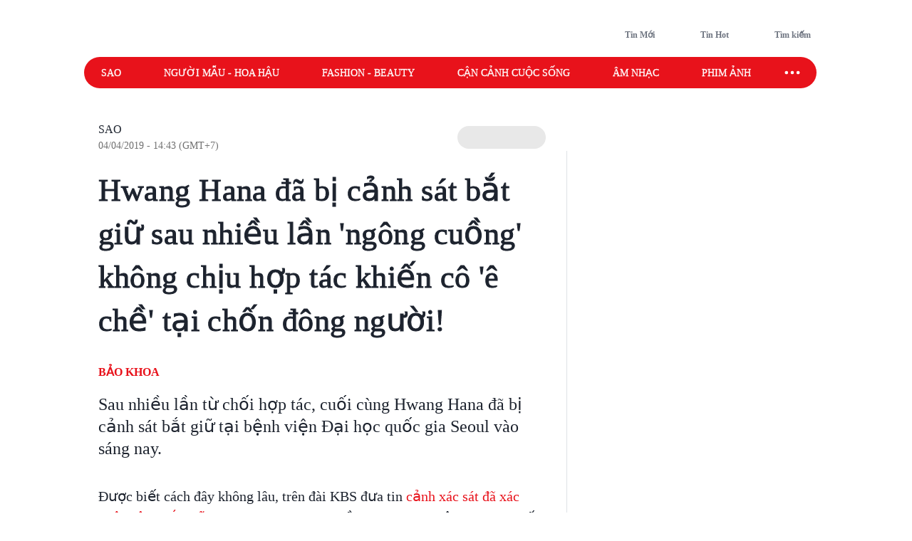

--- FILE ---
content_type: text/html; charset=utf-8
request_url: https://www.saostar.vn/giai-tri/hwang-hana-da-bi-canh-sat-bat-giu-sau-nhieu-lan-ngong-cuong-khong-chiu-hop-tac-khien-co-e-che-tai-chon-dong-nguoi-4902477.html
body_size: 20658
content:
<!DOCTYPE html><html lang="vi"> <head><meta charset="UTF-8"><meta name="viewport" content="width=device-width, initial-scale=1.0"><title>Hwang Hana đã bị cảnh sát bắt giữ sau nhiều lần &#39;ngông cuồng&#39; không chịu hợp tác khiến cô &#39;ê chề&#39; tại chốn đông người! - Saostar.vn</title><link rel="preload" href="https://statics-pc.saostar.vn/fonts/Questrial-Regular.woff2?v=3.4" as="font" type="font/woff2" crossorigin="anonymous"><style>@font-face { font-family: 'Questrial'; src: url("https://statics-pc.saostar.vn/fonts/Questrial-Regular.woff2?v=3.4") format('woff2'), url("https://statics-pc.saostar.vn/fonts/Questrial-Regular.woff?v=3.4") format('woff'); font-weight: normal; font-style: normal; font-display: swap; } body { font-family: 'Questrial' }</style><meta name="page" property="page" content="Article-Normal"><meta name="description" content="Sau nhiều lần từ chối hợp tác, cuối cùng Hwang Hana đã bị cảnh sát bắt giữ tại bệnh viện Đại học quốc gia Seoul vào sáng nay."><link rel="apple-touch-icon" sizes="57x57" href="https://statics-pc.saostar.vn/static/favicon/apple-icon-57x57.png"><link rel="apple-touch-icon" sizes="60x60" href="https://statics-pc.saostar.vn/static/favicon/apple-icon-60x60.png"><link rel="apple-touch-icon" sizes="72x72" href="https://statics-pc.saostar.vn/static/favicon/apple-icon-72x72.png"><link rel="apple-touch-icon" sizes="76x76" href="https://statics-pc.saostar.vn/static/favicon/apple-icon-76x76.png"><link rel="apple-touch-icon" sizes="114x114" href="https://statics-pc.saostar.vn/static/favicon/apple-icon-114x114.png"><link rel="apple-touch-icon" sizes="120x120" href="https://statics-pc.saostar.vn/static/favicon/apple-icon-120x120.png"><link rel="apple-touch-icon" sizes="144x144" href="https://statics-pc.saostar.vn/static/favicon/apple-icon-144x144.png"><link rel="apple-touch-icon" sizes="152x152" href="https://statics-pc.saostar.vn/static/favicon/apple-icon-152x152.png"><link rel="apple-touch-icon" sizes="180x180" href="https://statics-pc.saostar.vn/static/favicon/apple-icon-180x180.png"><link rel="shortcut icon" type="image/png" sizes="32x32" href="https://statics-pc.saostar.vn/static/favicon/favicon-32x32.png"><link rel="shortcut icon" type="image/png" sizes="16x16" href="https://statics-pc.saostar.vn/static/favicon/favicon-16x16.png"><link rel="shortcut icon" type="image/png" sizes="192x192" href="https://statics-pc.saostar.vn/static/favicon/android-icon-192x192.png"><link rel="manifest" href="/manifest.json"><link rel="preconnect" href="https://statics-pc.saostar.vn"><link rel="preconnect" href="https://ss-images.saostar.vn"><link rel="preconnect" href="https://gtm.saostar.vn"><link rel="preconnect" href="https://libs.saostar.vn"><link rel="preconnect" href="http://tracking.saostar.vn"><link rel="preconnect" href="https://www.googletagmanager.com"><link rel="preconnect" href="https://www.google-analytics.com"><link rel="preconnect" href="https://media1.admicro.vn"><link rel="preconnect" href="https://static.amcdn.vn"><link rel="preconnect" href="https://lg1.logging.admicro.vn"><link rel="dns-prefetch" href="https://statics-pc.saostar.vn"><link rel="dns-prefetch" href="https://ss-images.saostar.vn"><link rel="dns-prefetch" href="https://gtm.saostar.vn"><link rel="dns-prefetch" href="https://libs.saostar.vn"><link rel="dns-prefetch" href="http://tracking.saostar.vn"><link rel="dns-prefetch" href="https://www.googletagmanager.com"><link rel="dns-prefetch" href="https://www.google-analytics.com"><link rel="dns-prefetch" href="https://media1.admicro.vn"><link rel="dns-prefetch" href="https://static.amcdn.vn"><link rel="dns-prefetch" href="https://lg1.logging.admicro.vn"><meta name="thumbnail" content="https://ss-images.saostar.vn/w1200/2019/04/04/4902477/25.jpg"><meta name="generator" content="SAOStar.vn"><meta name="copyright" content="Tạp chí điện tử Saostar"><meta name="author" content="SAOStar.vn"><meta name="robots" content="index, follow, noarchive, max-image-preview:large"><meta name="googlebot" content="noarchive"><meta property="fb:app_id" content="242610421125228"><meta property="fb:pages" content="1281407545241725"><meta property="og:site_name" content="Tạp chí điện tử Saostar.vn"><meta property="og:url" content="https://www.saostar.vn/giai-tri/hwang-hana-da-bi-canh-sat-bat-giu-sau-nhieu-lan-ngong-cuong-khong-chiu-hop-tac-khien-co-e-che-tai-chon-dong-nguoi-4902477.html"><meta property="og:type" content="article"><meta property="og:locale" content="vi_VN"><meta property="og:title" content="Hwang Hana đã bị cảnh sát bắt giữ sau nhiều lần 'ngông cuồng' không chịu hợp tác khiến cô 'ê chề' tại chốn đông người! - Saostar.vn"><meta property="og:description" content="Sau nhiều lần từ chối hợp tác, cuối cùng Hwang Hana đã bị cảnh sát bắt giữ tại bệnh viện Đại học quốc gia Seoul vào sáng nay."><meta property="og:image" content="https://ss-images.saostar.vn/w1200/2019/04/04/4902477/25.jpg"><meta property="og:image:alt" content="Hwang Hana, bê bối tình dục ở club của Seungri, Sao Quốc Tế, "><meta property="og:image:secure_url" content="https://ss-images.saostar.vn/w1200/2019/04/04/4902477/25.jpg"><meta property="og:image:width" content="1200"><meta property="og:image:height" content="630"><meta property="section_slug" content="giai-tri"><meta name="msapplication-TileColor" content="#ffffff"><meta name="msapplication-TileImage" content="https://statics-pc.saostar.vn/static/favicon/ms-icon-144x144.png"><meta name="theme-color" content="#ffffff"><link rel="alternate" type="application/rss+xml" href="https://www.saostar.vn/rss-feed/tin-moi.rss"><meta property="article:publisher" content="https://www.facebook.com/saostar.vn/">
            <meta property="article:author" content="https://www.facebook.com/saostar.vn/">
			<meta property="article:section" content="Sao">

			<meta property="article:published_time" content="2019-04-04T14:43:21.000+07:00">
            <meta property="article:modified_time" content="2019-04-04T14:43:28.000+07:00">
            <meta property="og:updated_time" content="2019-04-04T14:43:28.000+07:00">
            <meta name="keywords" content="Hwang Hana, bê bối tình dục ở club của Seungri, Sao Quốc Tế, ">
            <meta name="news_keywords" content="Hwang Hana, bê bối tình dục ở club của Seungri, Sao Quốc Tế, ">
            
            <meta name="postid" property="postid" content="4902477">
			<meta name="G4id" property="G4id" content="G-H6DQY0T8L8">
            <meta name="Category" property="Category" content="giai-tri">
            <meta name="PostType" property="PostType" content="normal">
			<meta name="keywords" content="Hwang Hana, bê bối tình dục ở club của Seungri, Sao Quốc Tế, ">
			<meta name="news_keywords" content="Hwang Hana, bê bối tình dục ở club của Seungri, Sao Quốc Tế, ">
			<meta name="VideoFlag" property="VideoFlag" content="false"><meta name="tenchamnhuan" property="tenchamnhuan" content="Nguyễn Bảo Khoa (CTV)"><meta property="article:tag" content="Sao Quốc Tế"><meta property="article:tag" content="Hwang Hana"><meta property="article:tag" content="bê bối tình dục ở club của Seungri"><meta name="category" property="category" content="giai-tri"><script type="application/ld+json">[{"@context":"http://schema.org","@type":"NewsArticle","url":"https://www.saostar.vn/giai-tri/hwang-hana-da-bi-canh-sat-bat-giu-sau-nhieu-lan-ngong-cuong-khong-chiu-hop-tac-khien-co-e-che-tai-chon-dong-nguoi-4902477.html","publisher":{"@type":"Organization","name":"Saostar.vn","logo":{"@type":"ImageObject","url":"https://www.saostar.vn/static/images/logo-saostar.png","height":61,"width":250}},"headline":"Hwang Hana đã bị cảnh sát bắt giữ sau nhiều lần &apos;ngông cuồng&apos; không chịu hợp tác khiến cô &apos;ê chề&apos; tại chốn đông người! - Saostar.vn","description":"Sau nhiều lần từ chối hợp tác, cuối cùng Hwang Hana đã bị cảnh sát bắt giữ tại bệnh viện Đại học quốc gia Seoul vào sáng nay.","mainEntityOfPage":{"@type":"WebPage","@id":"https://www.saostar.vn/giai-tri/hwang-hana-da-bi-canh-sat-bat-giu-sau-nhieu-lan-ngong-cuong-khong-chiu-hop-tac-khien-co-e-che-tai-chon-dong-nguoi-4902477.html"},"image":{"@type":"ImageObject","url":"https://ss-images.saostar.vn/w1200/2019/04/04/4902477/25.jpg","width":1200,"height":750},"datePublished":"2019-04-04T14:43:21.000+07:00","dateModified":"2019-04-04T14:43:28.000+07:00","author":{"@type":"Person","name":"Bảo Khoa","url":"https://www.saostar.vn"},"keywords":"Sao Quốc Tế,Hwang Hana,bê bối tình dục ở club của Seungri"},{"@context":"https://schema.org/","@type":"BreadcrumbList","itemListElement":[{"@type":"ListItem","position":1,"name":"Tạp chí điện tử Saostar.vn","item":"https://www.saostar.vn/"},{"@type":"ListItem","position":2,"name":"Sao","item":"https://www.saostar.vn/giai-tri/"}]}]</script><meta itemprop="url" content="https://www.saostar.vn/giai-tri/hwang-hana-da-bi-canh-sat-bat-giu-sau-nhieu-lan-ngong-cuong-khong-chiu-hop-tac-khien-co-e-che-tai-chon-dong-nguoi-4902477.html"><link rel="canonical" href="https://www.saostar.vn/giai-tri/hwang-hana-da-bi-canh-sat-bat-giu-sau-nhieu-lan-ngong-cuong-khong-chiu-hop-tac-khien-co-e-che-tai-chon-dong-nguoi-4902477.html"> <script>(function(){const id = "https://statics-pc.saostar.vn/_astro/article.BEhQ2bfm.css";

      var styleCSS= document.createElement("link");
      styleCSS.rel = "stylesheet"; 
      styleCSS.href = id;
      if(document.head.childNodes) {
        document.head.insertBefore(styleCSS, document.head.childNodes[document.head.childNodes.length - 1].nextSibling)
      } else {
        document.head.insertBefore(styleCSS, null);
      }      
    })();</script> <noscript><link rel="stylesheet" href="https://statics-pc.saostar.vn/_astro/article.BEhQ2bfm.css"></noscript> <script>(function(){const id = "https://statics-pc.saostar.vn/_astro/article_type_normal._xVO_Y66.css";

      var styleCSS= document.createElement("link");
      styleCSS.rel = "stylesheet"; 
      styleCSS.href = id;
      if(document.head.childNodes) {
        document.head.insertBefore(styleCSS, document.head.childNodes[document.head.childNodes.length - 1].nextSibling)
      } else {
        document.head.insertBefore(styleCSS, null);
      }
    })();</script> <noscript><link rel="stylesheet" href="https://statics-pc.saostar.vn/_astro/article_type_normal._xVO_Y66.css"></noscript> <style>.pc-bill{ width: 100%; justify-content: center; align-items: center;}</style><!-- custom css start --><style>
			@font-face { font-family: 'Adjusted Arial Fallback'; src: local(Arial); size-adjust: 99%; ascent-override: 78%; descent-override: normal; line-gap-override: normal; } *, :before, :after { box-sizing: border-box; border-width: 0; border-style: solid; border-color: #e5e7eb } :before, :after { --tw-content: "" } html { line-height: 1.5; -webkit-text-size-adjust: 100%; -moz-tab-size: 4; -o-tab-size: 4; tab-size: 4; font-family: Inter, sans-serif; font-feature-settings: normal; font-variation-settings: normal; -webkit-tap-highlight-color: transparent; overflow: hidden; overflow-y: scroll; width: calc(100vw - 17px); } @media (max-width: 1200px) { html { width: 100vw; } } h1, h2 { font-size: inherit; font-weight: inherit } a { color: inherit; text-decoration: inherit } input { font-family: inherit; font-feature-settings: inherit; font-variation-settings: inherit; font-size: 100%; font-weight: inherit; line-height: inherit; letter-spacing: inherit; color: inherit; margin: 0; padding: 0 } h1, h2, p { margin: 0 } ul { list-style: none; margin: 0; padding: 0 } input::-moz-placeholder { opacity: 1; color: #9ca3af } input::placeholder { opacity: 1; color: #9ca3af } img, svg { display: block; vertical-align: middle } img { max-width: 100%; height: auto } body { font-size: 14px; margin: 0; line-height: inherit; color: #1d232e; -webkit-font-smoothing: antialiased; } .default-page-width { width: 1180px; padding-left: 20px; padding-right: 20px } .default-page-width-1140 { width: 1140px; } .default-page-width-header { width: 1180px } .default-page-width-offset { width: 1100px; } section:not(.none-side-spacing) { margin-left: 20px; margin-right: 20px } .card a picture img { width: 100% }  @media screen and (max-device-width: 1365px) { .default-page-width-offset { width: 100%; max-width: 1140px } } @media screen and (max-device-width: 1200px) { .default-page-width { width: calc(100% - 40px) } } picture img { transition: opacity .5s linear .2s; opacity: 1 } .absolute { position: absolute } .relative { position: relative } .sticky { position: sticky } .bottom-2 { bottom: 8px } .left-2 { left: 8px } .top-0 { top: 0 } .top-4 { top: 16px } .-z-10 { z-index: -10 } .z-10 { z-index: 10 } .z-20 { z-index: 20 } .z-50 { z-index: 50 } .mx-5 { margin-left: 20px; margin-right: 20px } .mx-6 { margin-left: 24px; margin-right: 24px } .mx-auto { margin-left: auto !important; margin-right: auto !important; } .my-4 { margin-top: 16px; margin-bottom: 16px } .my-5 { margin-top: 20px; margin-bottom: 20px } .my-8 { margin-top: 32px; margin-bottom: 32px; } .mb-1 { margin-bottom: 4px } .mb-10 { margin-bottom: 2.5rem } .mb-3 { margin-bottom: 12px } .mb-4 { margin-bottom: 16px } .mb-6 { margin-bottom: 24px } .mb-8 { margin-bottom: 2rem } .mb-5 { margin-bottom: 20px; } .mr-2 { margin-right: 8px } .mr-3 { margin-right: 12px } .mt-0 { margin-top: 0 } .mt-2 { margin-top: 8px } .mt-4 { margin-top: 16px } .mt-5 { margin-top: 20px } .mt-6 { margin-top: 24px } .flex { display: flex } .flex-row-reverse { display: flex; flex-direction: row-reverse } .hidden { display: none } .h-full { height: 100% } .w-full { width: 100% } .flex-1 { flex: 1 1 0% } .flex-wrap { flex-wrap: wrap } .flex-nowrap { flex-wrap: nowrap } .items-start { align-items: flex-start } .items-end { align-items: flex-end } .items-center { align-items: center } .justify-end { justify-content: flex-end } .justify-center { justify-content: center } .justify-between { justify-content: space-between } .self-end { align-self: flex-end } .overflow-hidden { overflow: hidden } .overflow-x-scroll { overflow-x: scroll } .whitespace-nowrap { white-space: nowrap } .rounded { border-radius: 4px } .rounded-2xl { border-radius: 1rem } .rounded-full { border-radius: 9999px } .rounded-lg { border-radius: .5rem } .rounded-md { border-radius: .375rem } .text-mainDark { color: #1D232E } .text-white { color: #FFF } .font-bold { font-weight: 700 } .font-semibold { font-weight: 600 } .font-extrabold { font-weight: 800; } .mr-1 { margin-right: 4px } .flex-center { display: flex; justify-content: center; align-items: center } .px-4 { padding-left: 16px; padding-right: 16px } .py-2 { padding-top: 8px; padding-bottom: 8px } .uppercase { text-transform: uppercase } .dialog_search { width: 100%; height: 100vh; position: fixed; top: 0px; right: 0px; bottom: 0px; left: 0px; background: white; z-index: -1; opacity: 0; visibility: hidden; display: none } .px-2 { padding-left: 8px; padding-right: 8px } .border-mainRed { border-color: #ED1C24 } .flex-column { display: flex; flex-direction: column } .flex-roww { display: flex; flex-direction: row } .background-center { background-repeat: no-repeat; background-size: cover; background-position: center; } .py-5 { padding-top: 20px; padding-bottom: 20px } .border-b-4 { border-bottom-width: 4px } .border-b { border-bottom-width: 1px } .text-lg { font-size: 18px; line-height: 1.5 } .left-section-side { width: calc(100% - 330px); margin-right: 30px; } .side-ad-300 { width: 300px; } .w--300 { width: 300px } .min-h--600 { min-height: 600px } .h--600 { height: 600px; } .text-xl { font-size: 24px; line-height: 1.3 } .text-md-base { font-size: 18px; line-height: 1.35; } .text-s28 { font-size: 28px } .h--40 { height: 40px; } .text-md { font-size: 18px; line-height: 1.6 } .text-xls { font-size: 32px; line-height: 1.35; } .hover\:border-mainRed:hover { border-color: rgb(237 28 36) } .hover\:bg-mainRed:hover { background-color: rgb(237 28 36) } .pb-2 { padding-bottom: 8px; } .text-regular { font-size: 15px; line-height: 1.375 } .inline-block {display: inline-block;} .text-base { font-size: 14px; line-height: 1.4 } .w-1\/2 { width: 50% } .ml-9 {margin-left: 36px} .pc-bill {width: 100%; justify-content: center; align-items: center;} .pt-9 {padding-top: 36px} .pb-9 {padding-bottom: 36px} .pl-1 {padding-left: 4px;} .pr-2 {padding-right: 8px} .text-neutral400 { color: #6F7581; } .text-xs { font-size: 12px; line-height: 1.7; } .py--30 {padding-top: 30px; padding-bottom: 30px} .pt-8 {padding-top: 32px} .flex-shrink-0 {flex-shrink: 0;} .text-s20 { font-size: 20px;} .font-questrialFallback {font-family: 'Questrial', 'Adjusted Arial Fallback';} .mb-3 {margin-bottom: 12px} .my-10 {margin-top: 40px; margin-bottom: 40px} .ml-5 {margin-left: 20px} .visible-hidden {visibility: hidden; width: 0; height: 0;} @media screen and (max-width: 1200px) { .default-page-width { width: calc(100% - 40px); } .default-page-width-header { width: 100%; } } @media screen and (max-width: 1023px) { .tablet-hidden { display: none; } } .w--200 {width: 200px !important;} .h-6 {height: 24px !important} .thumb300 {width: 300px} .py-10 {padding-top: 40px; padding-bottom: 40px} @media only screen and (min-width: 1200px) and (max-width: 1366px) { .default-page-width { width: 1028px !important; padding-left: 0!important; padding-right: 0!important; } .default-page-width-header { width: 1068px !important; } }
		</style><!-- custom css end --><!-- header css start --><style>
				.text-white { color: #FFF } .px-5 { padding-left: 20px; padding-right: 20px } .-z-10 { z-index: -10 } .button-special { background: linear-gradient(84.86deg, #ff5454 -6.36%, #fed938 85.68%) } .button-special:hover { background: linear-gradient(84.86deg, #ff7d1f -6.36%, #e30912 85.68%) } .h-\[80px\] { height: 80px } .py-\[15px\] { padding-top: 15px; padding-bottom: 15px } .sticky-nav { position: sticky; z-index: 100; margin: 0 auto; height: 44px;} .sticky-nav .main-nav { display: flex; justify-content: space-between; align-items: center; padding-left: 24px; background: #E8121B; border-radius: 999px; position: relative; z-index: 100; } .sticky-nav .navItem-bars { color: #FFF; cursor: pointer; padding-right: 20px; } .bg-slate-100 { background-color: rgb(241 245 249) } .card-heading-type1 { cursor: pointer; font-size: 14px; line-height: 1.4; font-weight: 600 } .py-1 { padding-top: 4px; padding-bottom: 4px } .px-\[15px\] { padding-left: 15px; padding-right: 15px } .sticky-nav #icon-sao-nav { visibility: hidden; width: 0px; height: 38px; transition: width 0.1s linear; } .sticky-nav #icon-sao-nav img { width: 0px; height: 38px; } .sticky-nav.sticky-active #icon-sao-nav { visibility: visible; width: 113px; transition: width 0.1s linear; flex-shrink: 0; } .sticky-nav.sticky-active #icon-sao-nav img { width: 113px; height: 38px; transition: width 0.1s linear; } .h--44 { height: 44px; } .sticky-nav .nav-list { display: flex; align-items: center; width: 100%;  color: #FFF; font-size: 14px; line-height: 1.4; text-transform: uppercase; height: 44px; margin-right: 12px; } .sticky-nav #closeSubNav { display: none; } .mx-3 { margin-left: 12px; margin-right: 12px } .sticky-nav .nav-list a { position: relative; line-height: 1.4; -webkit-text-stroke: 0.3px; margin-right: 60px; white-space: nowrap; font-family: 'Questrial', 'Adjusted Arial Fallback'; font-size: 14px } .sticky-nav .nav-list a::after { content: ""; position: absolute; width: 100%; height: 2px; background: #FFF; display: none; } .sticky-nav .nav-list a:hover::after { display: block; } .sticky-nav.sticky-active .nav-list a.active { color: #ED1C24 !important } .sticky-nav #toggleNavSubInp { display: none; } .sticky-nav #closeSubNav { display: none; } .sticky-nav #subNav { display: none; } .md-overflow-x-scroll {overflow-x: scroll;} .hide-scrollbar {scrollbar-width: none;} .hide-scrollbar::-webkit-scrollbar { display: none; } .tags-header { flex: 1; margin-right: auto; align-self: flex-end; margin-left: 50px; display:flex; } .tags-header > img { align-self: center; margin-bottom: 8px; } .breadcrumb-header { font-size: 10px; line-height: 1.7; margin-right: 4px; padding: 0 8px; border: 1px solid #D4D7DE; border-radius: 999px; text-transform: uppercase; display: inline-flex; margin-bottom: 6px; } .breadcrumb-tag { display: flex; } .breadcrumb-header::before, .breadcrumb-tag:before { content:"#"; display: block; color: var(--mainRed); margin-right: 4px; } .breadcrumb-header:hover:before, .breadcrumb-tag:hover:before { color: #FFF!important; } .mt-50 { margin-top: 50px; } .breadcrumb { flex-wrap:unset; overflow:hidden; } .breadcrumb .breadcumd { -ms-overflow-style: none; scrollbar-width: none; overflow-x: scroll; margin-left: 20px; } .breadcrumb:-webkit-scrollbar { display: none; } .breadcrumb  > a, .breadcrumb .breadcrumb-tag { flex-shrink: 0; } .trending-icon { width: 16px; height: 10px; } .header-trending{ display: flex; } .header-trending img { width: 16px; height: 10px; margin-top: 4px; } .header-right img {height: 24px; width: 24px}
			</style><style>
				.pc-bill{display:none;} #page-skin-top-holder{} #page-skin-top { width: 100%; position: absolute; height: 100%; z-index: -10;overflow:hidden; background-size: auto; background-repeat: no-repeat; background-position: top center; } .page-skin-side { position: sticky; top: 0; height: 600px; width: 300px; margin-top: -124px; z-index: 100; overflow: hidden; } .page-skin-side > div { width: 100%; height: 100%; background-size: auto; background-repeat: no-repeat; } #page-skin-left { right: 0; background-position:top right; } #page-skin-right { left: 0; background-position:top left; } main {flex-shrink: 0} main.mx-auto {margin-left:0!important; margin-right:0!important;} .page-skin-side:nth-child(2) {order:2} .bgOptionOne {background-color: #3a2a62!important;} .bgOptionTwo {background-color: #160129!important;} .bgOptionOne.sticky-nav.sticky-active {background-color: #3a2a62!important;} .bgOptionTwo.sticky-nav.sticky-active{background-color: #160129!important;} @media screen and (max-width: 1365px) {.page-skin-side img {visibility: hidden;}}
			</style><!-- header css end --><!-- post css start --><!-- post css end --><style>
				.article { font-size: 10px; } .article .art-title { font-size: 44px; line-height: 1.4; color: #1D232E; letter-spacing: 0.01em; -webkit-text-stroke: 1px;} .text-compename { color: #eb0008; } .article .art-sapo { line-height: 1.3; font-size: 24px; opacity: 1; font-weight: 400; color: #1D232E; margin-bottom: 36px; font-family: 'Questrial', 'Adjusted Arial Fallback'; } .article .art-content h2 { font-size: 2.6em; margin-top: 40px; padding: 0 125px; font-weight: bold; text-align: center !important; } .article .art-content h3 { font-size: 24px; margin-top: 40px; font-weight: bold; text-align: left !important;line-height: 1.3; letter-spacing: -0.01em } .article .art-content img { max-width: 100%; height: auto !important; } .article .art-content a { color: #E8121B; font-family: 'Questrial'; line-height: 1.5 } .article .art-content p { font-size: 20px; line-height: 1.5; margin-top: 20px; word-wrap: break-word; text-align: left !important; position: relative; font-family: 'Questrial', 'Adjusted Arial Fallback'; } .article .art-content p img { display: block; margin: 0 auto; margin-bottom: 20px; } .article .art-content figure { display: block; margin: 0 auto; margin-top: 25px !important; } .article .art-content figure img { border-radius: 10px; overflow: hidden; border: 1px solid #DCDCDC; } .article .art-content figure.media { width: 100% !important; } .article .art-content figure figcaption { display: -webkit-box !important; caption-side: bottom; font-size: 18px !important; color: #757575 !important; text-align: left; line-height: 1.4; padding: 10px 13px; max-width: 700px; margin: 0 auto; padding-left: 0px; padding-right: 0px; font-style: italic; letter-spacing: 0.05px } .article .art-content figure figcaption span { color: inherit !important; font-size: inherit !important; font-family: inherit !important; font-weight: inherit !important; } .article .art-content figure figcaption a { color: inherit !important; font-size: inherit !important; font-family: inherit !important; font-weight: inherit !important; } .article .art-content blockquote { position: relative; background: #FFEAEB; padding: 1px 25px 15px 15px; width: 95%; margin: 20px auto; max-width: 660px; } .article .art-content blockquote { position: relative; background: #FFEAEB; padding: 1px 25px 15px 15px; width: 95%; margin: 20px auto; max-width: 660px; } .article .art-content blockquote p { max-width: 100%; } .article .art-content .first-low::before { content: ""; display: block; position: absolute; width: 100%; height: 100%; background-image: var(--low); background-origin: content-box; background-repeat: no-repeat; background-size: contain; background-position: top; } .article .art-content .first-low.max-450::before { padding-left: calc((100% - 450px) / 2); padding-right: calc((100% - 450px) / 2); } .article .art-content picture:first-child img.loaded { position: relative; /* z-index: 1; */ } .art-content blockquote h3 { margin-top: 14px!important; font-size: 1.4em!important; } .text-s16 { font-size: 16px; line-height: 1.25;} .mb-8 {margin-bottom: 32px}
			</style><style>				
				#article-main .article-left { max-width: calc(100% - 360px); position: relative; margin-right: 60px; } .px-6 { padding-left: 24px; padding-right: 24px; } .mt-8 { margin-top: 32px; } .btnCopy { border-radius: 4px; padding: 4px 8px; cursor: pointer; background: #e8ebf1; } .bg-blue100 { background: #0866FF; } .text-xsss { font-size: 12px; line-height: 1.8; } .editor-type-normal .art-category a { font-size: 16px; line-height: 1.25; font-weight: 400; font-family: 'Questrial', 'Adjusted Arial Fallback';  } .text-foregroundRed { color: #e8121b } .editor-type-normal .art-category { display: flex; align-items: center; } .editor-type-normal .art-author { display: flex; align-items: center; justify-content: space-between;}  .art-content>div {position: relative; max-width: 100%;} .text-center {text-align: center} .editor-type-normal .art-content .max-450 img { padding-left: calc((100% - 450px) / 2); padding-right: calc((100% - 450px) / 2); margin: 0 auto; background-color: #f5f6f6; border-radius: unset !important; border: unset !important; } .editor-type-normal .art-category span {color: #92979E; font-size: 14px; line-height: 1.25; font-family: 'Questrial', 'Adjusted Arial Fallback'; margin-top: 4px;} .editor-type-normal .art-category .time-point-divide {margin: auto 8px} .editor-type-normal .art-category .time-point-divide:after { content: " "; width: 4px; height: 4px; display: block; border-radius: 999px; background-color: #92979e;} .btnGoogleNews { display: flex; align-items: center; color: #666666; background-color: #e8e8e8; border-radius: 999px; padding: 6px 16px 5px 16px; font-weight: 600; height: 32px; } .btnGoogleNews .iconGoogleNews { width: 92px; height: 15px; } .ml-2 { margin-left: 8px; }  .text-xs {font-size: 12px; line-height: 1.7;} .quizz-question img {width: 100%; height: auto;} .container-qcc { width: 100%; max-width: 1140px; } .editor-type-normal h1 { font-size: 44px; line-height: 1.4; font-family: 'Questrial', 'Adjusted Arial Fallback'; } .text-s12 { font-size: 12px } .pt-12 {padding-top: 48px} #article-main .article-left::before { content: ''; width: 1px; height: calc(100% - 90px); background-color: #dee2e6; position: absolute; right: -30px; top: 40px; z-index: 1; display: block; }
			</style><script>(function(){const id = "https://statics-pc.saostar.vn/_astro/common.-kir7iF0.css";

			var styleCSS= document.createElement("link");
			styleCSS.rel = "stylesheet"; 
			styleCSS.href = id;
			if(document.head.childNodes) {
				document.head.insertBefore(styleCSS, document.head.childNodes[document.head.childNodes.length - 1].nextSibling)
			} else {
				document.head.insertBefore(styleCSS, null);
			}
		})();</script><noscript><link rel="stylesheet" href="https://statics-pc.saostar.vn/_astro/custom.B2BZMKks.css"></noscript><script>(function(){const id = "https://statics-pc.saostar.vn/_astro/ssplayer.ClWC-BEa.css";

			var styleCSS= document.createElement("link");
			styleCSS.rel = "stylesheet"; 
			styleCSS.href = id;
			if(document.head.childNodes) {
				document.head.insertBefore(styleCSS, document.head.childNodes[document.head.childNodes.length - 1].nextSibling)
			} else {
				document.head.insertBefore(styleCSS, null);
			}
		})();</script><noscript><link rel="stylesheet" href="https://statics-pc.saostar.vn/_astro/ssplayer.ClWC-BEa.css"></noscript><script>(function(){const id = "https://statics-pc.saostar.vn/_astro/custom.B2BZMKks.css";

				var styleCSS= document.createElement("link"); 
				styleCSS.rel = "stylesheet";
				styleCSS.href = id;
				if(document.head.childNodes) {
					document.head.insertBefore(styleCSS, document.head.childNodes[document.head.childNodes.length - 1].nextSibling)
				} else {
					document.head.insertBefore(styleCSS, null);
				}
			})();</script>
			<noscript><link rel="stylesheet" href="https://statics-pc.saostar.vn/_astro/custom.B2BZMKks.css"></noscript><script>(function(w,d,s,l,i){
  w[l]=w[l]||[];
  w[l].push({'gtm.start': new Date().getTime(),event:'gtm.js'});
  var f=d.getElementsByTagName(s)[0],
      j=d.createElement(s),
      dl=l!='dataLayer'?'&l='+l:'';
  j.async=true; // Đảm bảo async được bật
  j.src='https://gtm.saostar.vn/gtm.js?id='+i+dl;
  f.parentNode.insertBefore(j,f);
})(window,document,'script','dataLayer','GTM-P9BVGSL');</script></head> <body> <noscript><iframe src="https://www.googletagmanager.com/ns.html?id=GTM-P9BVGSL" height="0" width="0" style="display:none;visibility:hidden"></iframe></noscript>     <div id="pc-bill" class="pc-bill"></div><div id="page-skin-top-holder" class="base-skin"><div id="page-skin-top"></div></div><header class="flex justify-between py-[15px] default-page-width-header px-5 h-[80px] mx-auto default-header bg-white headerTop-mb"> <div class="saostarLogoHeader"> <a href="https://www.saostar.vn/" data-on="click" data-event-category="Header - Logo" data-event-action="click"><img src="[data-uri]" data-src="https://statics-pc.saostar.vn/static/icons/logoSaostarTapchi.svg?v=2.52" width="136" height="47" alt="Tạp chí điện tử Saostar" loading="eager" class="lazy" decoding="async"></a> </div> <div class="tags-header"> <div id="data-trending-tags" data-complete="emty"></div> </div> <div class="flex items-end text-neutral400 text-xs font-semibold font-questrialFallback header-right"> <a href="https://www.saostar.vn/tin-moi/" class="flex-center pl-1 pr-2 py-1 hoverRed mb-hidden" prefetch="false"><img src="[data-uri]" data-src="https://statics-pc.saostar.vn/static/icons/iconClock.svg?v=2.52" width="24" height="24" alt="Đến tin mới" loading="lazy" class="lazy mr-1" decoding="async"><span>Tin Mới</span></a> <a href="https://www.saostar.vn/tin-hot/" class="flex-center pl-1 pr-2 py-1 mx-6 font-questrialFallback hoverRed mb-hidden" prefetch="false"><img src="[data-uri]" data-src="https://statics-pc.saostar.vn/static/icons/iconHot.svg?v=2.52" width="24" height="24" alt="Đến tin hot" loading="lazy" class="lazy mr-1" decoding="async"><span>Tin Hot</span></a> <div class="flex-center pl-1 pr-2 py-1 cursor-pointer font-questrialFallback hoverRed " id="btn_opendialog"><img src="[data-uri]" data-src="https://statics-pc.saostar.vn/static/icons/iconSearch.svg?v=2.52" width="24" height="24" alt="Nhập từ khoá tìm kiếm" loading="lazy" class="lazy mr-1" decoding="async"><span>Tìm kiếm</span></div> </div> </header>  <nav class="sticky-nav" id="sticky-navbar"> <div class="default-page-width-header mx-auto px-5 bg-white menu-mb" style="height:53px;"> <div class="main-nav w-full mx-auto"> <a href="https://www.saostar.vn/" class="menu-logo" id="icon-sao-nav"> <img src="[data-uri]" data-src="https://statics-pc.saostar.vn/static/icons/logoSaostarTapchi.svg?v=2.52" width="113" height="38" alt="Tạp chí điện tử Saostar" class="lazy" loading="eager" decoding="async"> </a> <div class="hide-scrollbar md-overflow-x-scroll nav-list"> <a href="https://www.saostar.vn/giai-tri/">Sao</a><a href="https://www.saostar.vn/nguoi-mau-hoa-hau/">Người mẫu - Hoa hậu</a><a href="https://www.saostar.vn/thoi-trang/">Fashion - Beauty</a><a href="https://www.saostar.vn/sac-mau-cuoc-song/">Cận cảnh cuộc sống</a><a href="https://www.saostar.vn/am-nhac/">Âm nhạc</a><a href="https://www.saostar.vn/dien-anh/">Phim ảnh</a><a href="https://www.saostar.vn/sao-sport/">Sao sport</a> </div> <span class="navItem-bars"> <label for="toggleNavSubInp" id="openSubNav"> <div class="flex-center"><div class="icon-ellips" style="height: 28px; width: 28px" loading="lazy"><svg xmlns="http://www.w3.org/2000/svg" width="28" height="28" fill="none" stroke="#fff" stroke-linecap="round" stroke-linejoin="round" stroke-width="2" viewBox="0 0 24 24"><path stroke="none" d="M0 0h24v24H0z"/><path d="M4 12a1 1 0 1 0 2 0 1 1 0 1 0-2 0m7 0a1 1 0 1 0 2 0 1 1 0 1 0-2 0m7 0a1 1 0 1 0 2 0 1 1 0 1 0-2 0"/></svg></div></div> </label> <label for="toggleNavSubInp" id="closeSubNav"> <div class="flex-center"><div class="icon-x" style="height: 28px; width: 28px" loading="lazy"><svg xmlns="http://www.w3.org/2000/svg" class="prefix__hidden" width="28" height="28" viewBox="0 0 24 24" stroke-width="2" stroke="#fff" fill="none" stroke-linecap="round" stroke-linejoin="round"><path d="M0 0h24v24H0z" stroke="none"/><path d="M18 6L6 18M6 6l12 12"/></svg></div></div> </label> </span> </div> </div> <input type="checkbox" id="toggleNavSubInp"> <div class="z-20 default-page-width-1140 mx-auto absolute-x-center px-7" id="subNav" data-complete="empty"> <div class="flex flex-wrap" id="sub-nav-extends"> <div class="flex flex-wrap" id="subNavList"> <a href="https://www.saostar.vn/giai-tri/"><span>Sao</span></a><a href="https://www.saostar.vn/nguoi-mau-hoa-hau/"><span>Người mẫu - Hoa hậu</span></a><a href="https://www.saostar.vn/thoi-trang/"><span>Fashion - Beauty</span></a><a href="https://www.saostar.vn/sac-mau-cuoc-song/"><span>Cận cảnh cuộc sống</span></a><a href="https://www.saostar.vn/vong-quanh-the-gioi/"><span>Vòng quanh Thế giới</span></a><a href="https://www.saostar.vn/am-nhac/"><span>Âm Nhạc</span></a><a href="https://www.saostar.vn/dien-anh/"><span>Phim Ảnh</span></a><a href="https://www.saostar.vn/sao-sport/"><span>Sao sport</span></a><a href="https://www.saostar.vn/song-khoe/"><span>Sức khỏe</span></a><a href="https://www.saostar.vn/sao-hoc-duong/"><span>Học đường</span></a><a href="https://www.saostar.vn/guong-mat-thuong-hieu/"><span>Gương mặt thương hiệu</span></a><a href="https://www.saostar.vn/kinh-doanh/"><span>BĐS - Tài chính</span></a><a href="https://www.saostar.vn/cong-nghe/"><span>Công Nghệ</span></a><a href="https://www.saostar.vn/du-lich-kham-pha/"><span>Du lịch - Khám phá</span></a><a href="https://www.saostar.vn/an-choi-kham-pha/"><span>Ăn - chơi</span></a><a href="https://www.saostar.vn/tag/special/"><span>Special</span></a><a href="https://www.saostar.vn/hoi-nguoi-mau-viet-nam/"><span>Hội Người Mẫu Việt Nam</span></a> </div> <div class="border-b-2 mb-6 w-full"></div> <a href="https://www.saostar.vn/baogia/saostar-baogia2023.pdf" class="flex-center nav-sticky__item_box" data-on="click" data-event-category="Menu" data-event-action="BẢNG GIÁ QUẢNG CÁO" target="_blank" rel="noreferrer"><img src="[data-uri]" data-src="https://statics-pc.saostar.vn/static/icons/iconNavAD.svg?v=2.52" width="24" height="24" alt="BẢNG GIÁ QUẢNG CÁO" loading="lazy" class="lazy mr-2" decoding="async"><span clasS="nav-sticky__item_title">Liên hệ Quảng cáo</span></a> <a href="https://www.saostar.vn/baogia/saostar-baogia2023.pdf" class="flex-center nav-sticky__item_box" data-on="click" data-event-category="Menu" data-event-action="HỢP TÁC NỘI DUNG" download="" target="_blank" rel="noreferrer"><img src="[data-uri]" data-src="https://statics-pc.saostar.vn/static/icons/IconHopTac.svg?v=2.52" width="24" height="24" alt="Hợp tác nội dung" loading="lazy" class="lazy mr-2" decoding="async"><span clasS="nav-sticky__item_title">Hợp tác nội dung</span></a> <a href="https://www.saostar.vn/cai-chinh/" class="flex items-center gap-2 nav-sticky__item_box hover:text-menuRed" data-on="click" prefetch="false"> <span class="nav-sticky__item_title">Thông tin cải chính</span></a> <div class="flex items-center min-w-25 nav-sticky__item_contact"> <span class="nav-sticky__item_title">Kết nối với chúng tôi: </span> <a href="https://www.facebook.com/saostar.vn/" class="flex items-end hover:text-menuRed" data-event-category="Menu" data-event-action="Facebook" target="_blank" rel="noreferrer" prefetch="false" data-on="click"> <img src="[data-uri]" data-src="https://statics-pc.saostar.vn/static/icons/fbCircle.svg?v=2.52" width="24" height="24" alt="Facebook" class="lazy mx-2" decoding="async"> </a> <a href="https://www.youtube.com/channel/UCjAXQLPHm6XBNtxknzv_4OQ" class="flex items-start hover:text-menuRed" data-event-category="Menu" data-event-action="Youtube" target="_blank" rel="noreferrer" prefetch="false" data-on="click"> <img src="[data-uri]" data-src="https://statics-pc.saostar.vn/static/icons/ytCircle.svg?v=2.52" width="24" height="24" alt="Youtube" class="lazy mr-2" decoding="async"> </a> <a href="https://www.tiktok.com/@saostarofficial" class="flex items-start hover:text-menuRed" data-event-category="Menu" data-event-action="Tiktok" target="_blank" rel="noreferrer" prefetch="false" data-on="click"> <img src="[data-uri]" data-src="https://statics-pc.saostar.vn/static/icons/tiktokCircle.svg?v=2.52" width="24" height="24" alt="Tiktok" class="lazy mr-2" decoding="async"> </a> <a href="https://www.instagram.com/saostar.official/" class="flex items-start hover:text-menuRed" data-event-category="Menu" data-event-action="Instagram" target="_blank" rel="noreferrer" prefetch="false" data-on="click"> <img src="[data-uri]" data-src="https://statics-pc.saostar.vn/static/icons/instaCircle.svg?v=2.52" width="24" height="24" alt="Instagram" class="lazy" decoding="async"> </a> </div> </div> </div> </nav> <div id="search_dialog" class="dialog_search"> <!-- <Icon svgRaw={iconXModal} width={48} height={48} wraperClass="btnCloseModal" onClick={`window.${id}.close("close")`}/> --> <img src="[data-uri]" data-src="https://statics-pc.saostar.vn/static/icons/close-btn.svg?v=2.52" width="48" height="48" alt="Đóng Tìm Kiếm" loading="lazy" class="lazy btnCloseModal" data-on="click" data-event-category="Header - Logo" data-event-action="click hover" id="btn_clostModal" onmouseover="window.search_dialog.querySelector('.btnCloseModal').setAttribute('src', '/static/icons/close-btn-hover.svg')" onmouseleave="window.search_dialog.querySelector('.btnCloseModal').setAttribute('src', '/static/icons/close-btn.svg')" decoding="async"> <div class="wraper-modal"> <!-- <Icon svgRaw={iconLogoSaoStar} width={175} height={42} wraperClass="logo-sao-search"/> --> <img src="[data-uri]" data-src="https://statics-pc.saostar.vn/static/icons/logoSaostarTapchi.svg?v=2.52" width="175" height="42" alt="Logo Tìm Kiếm" loading="lazy" class="lazy logo-sao-search" decoding="async"> <input type="text" placeholder="Nhập nội dung cần tìm" id="search-input" class="border-b"> <div class="flex justify-between w-full mt-5 dialog-listTags">  <div class="flex items-center gap-2 contact-us"> <span class="whitespace-nowrap text-base">Kết nối với chúng tôi: </span> <a href="https://www.youtube.com/channel/UCjAXQLPHm6XBNtxknzv_4OQ" class="flex items-end gap-2 hover:text-menuRed" data-on="click" prefetch="false"> <img src="[data-uri]" data-src="https://statics-pc.saostar.vn/static/icons/iconFBNav.svg?v=2.52" width="24" height="24" alt="Facebook" loading="lazy" class="lazy" decoding="async"> </a> <a href="https://www.facebook.com/saostar.vn/" class="flex items-end gap-2 hover:text-menuRed" prefetch="false" data-on="click"> <img src="[data-uri]" data-src="https://statics-pc.saostar.vn/static/icons/iconYTNav.svg?v=2.52" width="24" height="24" alt="Youtube" loading="lazy" class="lazy" decoding="async"> </a> </div> </div> </div> </div>  <div class="relative flex justify-center"> <div class="page-skin-side"><div class="absolute overflow-hidden h-full" id="page-skin-left"></div></div> <div class="page-skin-side"><div class="absolute overflow-hidden h-full" id="page-skin-right"></div></div>   <main class="pt-12 is-ads articlePage-normal default-page-width pb-5 bg-white " id="articlepage"> <div class="container-qcc mx-auto px-5 article editor-type-normal"> <section class="flex flex-roww none-side-spacing" id="article-main"> <div class="flex-1 article-left"> <article> <div class="art-category justify-between"> <div> <a href="https://www.saostar.vn/giai-tri/" class="uppercase" prefetch="false" data-on="click"> Sao </a> <span class="flex flex-center text-s12" style="color: #707070"> <time datetime="2019-04-04T14:43:21.000+07:00"> 04/04/2019 - 14:43 (GMT+7) </time> </span> </div> <a href="https://news.google.com/publications/CAAqJAgKIh5DQklTRUFnTWFnd0tDbk5oYjNOMFlYSXVkbTRvQUFQAQ?hl=vi&gl=VN&ceid=VN:vi" class="flex text-s12 btnGoogleNews" target="_blank" role="button" prefetch="false"> <img src="[data-uri]" data-src="https://statics-pc.saostar.vn/static/images/googleNews.png?v=2.52" width="92px" height="15px" alt="google news" class="lazy iconGoogleNews" decoding="async"> </a> </div> <h1 class="mb-8 mt-6 art-title">Hwang Hana đã bị cảnh sát bắt giữ sau nhiều lần &#39;ngông cuồng&#39; không chịu hợp tác khiến cô &#39;ê chề&#39; tại chốn đông người!</h1> <div class="art-author"> <span class="text-s16 font-semibold text-foregroundRed uppercase">Bảo Khoa</span> </div> <h2 class="mt-5 art-sapo"> Sau nhiều lần từ chối hợp tác, cuối cùng Hwang Hana đã bị cảnh sát bắt giữ tại bệnh viện Đại học quốc gia Seoul vào sáng nay. </h2> <div class="art-content"><p>Được biết cách đây không lâu, trên đài KBS đưa tin <a href="https://www.saostar.vn/giai-tri/hau-truong/ban-hanh-lenh-bat-giu-doi-voi-vi-hon-the-cu-cua-park-yoo-chun-4901225.html">cảnh xác sát đã xác nhận lệnh bắt giữ Hwang Hana</a> sau khi điều tra các cáo buộc liên quan đến ma túy từ tháng 10 năm ngoái. Không chỉ thế, Hwang Hana đã nhiều lần sử dụng một loại ma túy đá có tên Philopon nhưng cô không bị truy tố hay truyền thông tiết lộ gì trên các trang mạng. Đồng thời, một nữ sinh họ Cho đã từng khẳng định Hwang Hana chính là người đã cung cấp ma túy cho mình và cả hai cùng nhau nhiều lần sử dụng nó.</p><figure class="image"><picture class="max-450">
        
              <source type="image/webp" srcset="https://ss-images.saostar.vn/wwebp700/2019/04/04/4902477/20.jpg"/>
              <img style="height: auto; max-width: 100%;" sizes="(max-width: 800px) 100vw, 800px" loading="lazy" decoding="async" alt="Hwang Hana đã bị cảnh sát bắt giữ sau nhiều lần 'ngông cuồng' không chịu hợp tác khiến cô 'ê chề' tại chốn đông người! Ảnh 2"
              width="389"
              height="600" 
              src="https://ss-images.saostar.vn/wp700/2019/04/04/4902477/20.jpg"
              
              />
      </picture>
      
      </figure><div id="ad-single-bottom-2" class="mt-4 text-center"></div><p></p><p>Sau khi cảnh sát nhận được thông tin này, họ đã đã đưa ra quyết định điều tra lại. Thế nhưng phía vị hôn thê cũ của Park Yoo Chun không đáp ứng việc triệu tập và từ chối hợp tác. Hơn nữa, cảnh sát tuyên bố đang xem xét ban hành lệnh bắt giữ nếu cô này tiếp tục từ chối hợp tác, đồng thời đang xem xét yêu cầu lệnh khám xét và thu giữ lần thứ 3 trong thời gian sớm nhất.</p><p><figure class="image"><picture >
        
              <source type="image/webp" srcset="https://ss-images.saostar.vn/wwebp700/2019/04/04/4902477/22.jpg"/>
              <img style="height: auto; max-width: 100%;" sizes="(max-width: 800px) 100vw, 800px" loading="lazy" decoding="async" alt="Hwang Hana đã bị cảnh sát bắt giữ sau nhiều lần 'ngông cuồng' không chịu hợp tác khiến cô 'ê chề' tại chốn đông người! Ảnh 3"
              width="500"
              height="366" 
              src="https://ss-images.saostar.vn/wp700/2019/04/04/4902477/22.jpg"
              
              />
      </picture>
      
      </figure></p><p>Tuy nhiên mới đây, cộng đồng mạng lại bắt đầu xôn xao khi chứng kiến những hình ảnh <a href="https://www.saostar.vn/giai-tri/hau-truong/ban-hanh-lenh-bat-giu-doi-voi-vi-hon-the-cu-cua-park-yoo-chun-4901225.html">Hwang Hana đã bị cảnh sát tiến hành bắt giữ</a> tại bệnh viện Đại học quốc gia Seoul ngay sau khi vừa ban hành lệnh vào sáng nay. Trước đó cảnh sát đã 2 lần triệu tập Hwang Hana nhưng cô nhiều lần bất hợp tác và vắng mặt. Chứng kiến cảnh bắt giữ đó, nhiều người đã vô cùng bất ngờ vì động thái &#8220;đánh nhanh rút gọn&#8221; từ phía cơ quan cảnh sát. Hơn thế, cộng đồng mạng còn cho rằng đối với những nghi phạm &#8220;cứng đầu&#8221; không chịu hợp tác cần phải có biện pháp mạnh mẽ để răng đe, giáo dục tư tưởng.</p><div id="pc-inarticle" class="mt-4 text-center"></div><p><figure class="image"><picture >
        
              <source type="image/webp" srcset="https://ss-images.saostar.vn/wwebp700/2019/04/04/4902477/21.jpg"/>
              <img style="height: auto; max-width: 100%;" sizes="(max-width: 800px) 100vw, 800px" loading="lazy" decoding="async" alt="Hwang Hana đã bị cảnh sát bắt giữ sau nhiều lần 'ngông cuồng' không chịu hợp tác khiến cô 'ê chề' tại chốn đông người! Ảnh 4"
              width="500"
              height="382" 
              src="https://ss-images.saostar.vn/wp700/2019/04/04/4902477/21.jpg"
              
              />
      </picture>
      
      </figure></p><p><figure class="image"><picture >
        
              <source type="image/webp" srcset="https://ss-images.saostar.vn/wwebp700/2019/04/04/4902477/23.jpg"/>
              <img style="height: auto; max-width: 100%;" sizes="(max-width: 800px) 100vw, 800px" loading="lazy" decoding="async" alt="Hwang Hana đã bị cảnh sát bắt giữ sau nhiều lần 'ngông cuồng' không chịu hợp tác khiến cô 'ê chề' tại chốn đông người! Ảnh 5"
              width="500"
              height="353" 
              src="https://ss-images.saostar.vn/wp700/2019/04/04/4902477/23.jpg"
              
              />
      </picture>
      
      </figure></p><p>Tại bệnh viện Đại học quốc gia Seoul, nhiều người trông thấy Hwang Hana ăn mặc rất kín, không để lộ gương mặt của mình trước công chúng khi bị cảnh sát &#8220;túm cổ&#8221;. Thậm chí dư luận còn khắt nghiệt cho rằng:<em> &#8220;Vì quá xấu hổ nên cô ấy không dám nhìn ai cả&#8221; </em>hay<em> &#8220;Đã mắc sai lầm thì nên sửa nó, cố chấp quá để bây giờ như thế này&#8221;</em>. Ngoài ra, Hwang Hana còn bị tình nghi là <a href="https://www.saostar.vn/giai-tri/hau-truong/canh-sat-seoul-da-bat-giu-13-nguoi-va-103-doi-tuong-khac-bi-nghi-ngo-su-dung-ma-tuy-quan-he-tinh-duc-tai-burning-sun-4884819.html">liên quan đến vụ bê bối của câu lạc bộ Burning Sun</a>. Hiện tại vụ án này vẫn chưa kết thúc, cảnh sát đang tiến hành điều tra gấp rút để sự thật sớm được phơi bày trước ánh sáng.</p></div>    <!-- article quizz end -->  <div class="art-copy leading-base"> <div class="flex"> <a href="https://www.saostar.vn/giai-tri/" class="text-brightDark text-xsss flex-center mr-2 btnCategory"> <img src="[data-uri]" data-src="https://statics-pc.saostar.vn/static/icons/slim-arrow-gray.svg?v=2.52" width="18" height="18" alt="slim-arrow" loading="lazy" class="lazy rote mr-2" decoding="async"> Sao </a> <div class="btnShare rounded cursor-pointer" current-page="https://www.saostar.vn/"> <div class="flex-center px-2 py-1 bg-blue100 rounded btnShare-wraper" data-on="click" data-event-category="Button" data-event-action="Share" data-idPost="/giai-tri/hwang-hana-da-bi-canh-sat-bat-giu-sau-nhieu-lan-ngong-cuong-khong-chiu-hop-tac-khien-co-e-che-tai-chon-dong-nguoi-4902477.html"><div class="mr-1" style="height: 12px; width: 8px" loading="lazy"><svg xmlns="http://www.w3.org/2000/svg" height="1em" viewBox="0 0 320 512"><path fill="#fff" d="M279.14 288l14.22-92.66h-88.91v-60.13c0-25.35 12.42-50.06 52.24-50.06h40.42V6.26S260.43 0 225.36 0c-73.22 0-121.08 44.38-121.08 124.72v70.62H22.89V288h81.39v224h100.17V288z"/></svg></div><span class="text-xsss text-white whitespace-nowrap">Chia sẻ</span></div> </div> </div> <div class="flex flex-roww items-center">  <p class="art-copename ml-5"> <span>Bài viết</span> <span class="uppercase">Bảo Khoa</span> </p> </div> </div>  <div class="art-relate lazy" data-lazy-function="trackingDataRelated" data-complete="empty" style="margin-bottom: 30px" id="art-related-posts"> <div class="flex justify-between related-container items-center"> <p>Tin liên quan</p> <div class="flex overflow-hidden"> <span class="mr-2"> <img src="[data-uri]" width="18" height="18" alt="tag-icon" decoding="async"> </span> <div class="flex art-tag"> <a data-on="click" data-event-category="DetailTag" data-event-action="SAO QUỐC TẾ" href="https://www.saostar.vn/tag/sao-quoc-te/" class="mr-1 tag-tab inline-block">SAO QUỐC TẾ</a><a data-on="click" data-event-category="DetailTag" data-event-action="HWANG HANA" href="https://www.saostar.vn/tag/hwang-hana/" class="mr-1 tag-tab inline-block">HWANG HANA</a><a data-on="click" data-event-category="DetailTag" data-event-action="BÊ BỐI TÌNH DỤC Ở CLUB CỦA SEUNGRI" href="https://www.saostar.vn/tag/be-boi-tinh-duc-o-club-cua-seungri/" class="mr-1 tag-tab inline-block">BÊ BỐI TÌNH DỤC Ở CLUB CỦA SEUNGRI</a> </div> </div> </div> <div class="mt-5 skeleton-special"> <div class="skeleton-post flex flex-row flex-col"> <p class="skeleton-img skeleton w-full"></p>  </div> <div class="skeleton-post flex flex-row flex-col"> <p class="skeleton-img skeleton w-full"></p>  </div> </div> </div> <div id="endpost-banner-tag" class="mt-5 content-visibility-lazy sao-quoc-te hwang-hana be-boi-tinh-duc-o-club-cua-seungri"></div> </article> <div id="endpost-banner-category" class="mt-5 content-visibility-lazy giai-tri"></div> <div class="flex justify-around article-medbottom"> <div id="pc-medbottom" class="flex items-center justify-center w--336"></div> <div id="pc-medbottom2" class="flex items-center justify-center w--336"></div> </div>   </div> <div class="flex-shrink-0 mt-5 w--300 min-h--600 tablet-hidden"> <div class="h--20pc min-h--600"> <div class="top--70 h-[600px]" id="pc-med"></div> </div> <div class="sticky mt-5 mb-10 top--70"> <div id="side-banner-tag" class="w--300 sao-quoc-te hwang-hana be-boi-tinh-duc-o-club-cua-seungri"></div> <div id="side-banner-category" class="w--300 mt-5 giai-tri"></div> <div class="mt-5"> <div class="h-[600px] mt-5" id="pc-hot"></div> </div> <div id="pc-med2" class="mt-5"></div> <div class="mt-5"> <div id="pc-hot2"></div> </div> </div> </div> </section> <section class="mt-10 lazy shadow-xl rounded-xl overflow-hidden none-side-spacing box-topview24h" data-lazy-function="trackingDataDuocQuanTam" data-complete="empty">   <div class="flex flex-roww justify-between items-center mb-6 bg-red px-6 py-3"> <a href="https://www.saostar.vn/tin-hot/" class="flex flex-nowrap items-center"> <img src="[data-uri]" data-src="https://statics-pc.saostar.vn/static/icons/ico_24h.svg?v=2.52" width="30" height="30" alt="icon 24h" class="lazy" decoding="async"> <div class="text-white flex ml-2 items-center"> <p> <span class="block text-base leading-0 text-stroke-bold">TOP</span> <span class="block text-base leading-0 text-stroke-bold">VIEW</span> </p> <p class="block text-xxl leading-0 text-stroke-bold ml-1">24H</p> </div> </a> <a href="https://www.saostar.vn/tin-hot/" class="text-stroke-thin animated-arrow"> <span class="the-arrow -left"> <span class="shaft"></span> </span> <span class="main-arrow"> <span class="main-arrow-text">
XEM THÊM
</span> <span class="the-arrow -right"> <span class="shaft"></span> </span> </span> </a> </div> <div class="px-6 pb-6" id="box-duocquantam">  <div id="data-article-normal" data-category="giai-tri"> <div class="grid grid-cols-3 gap-6"> <div class="w-full skeleton-post"> <p class="mr-5 skeleton skeleton-img w-full"></p> <p class="mt-3"> <span class="skeleton skeleton-heading"></span> <span class="skeleton skeleton-heading"></span> <span class="skeleton skeleton-heading"></span> </p> </div> <div class="w-full skeleton-post"> <p class="mr-5 skeleton skeleton-img w-full"></p> <p class="mt-3"> <span class="skeleton skeleton-heading"></span> <span class="skeleton skeleton-heading"></span> <span class="skeleton skeleton-heading"></span> </p> </div> <div class="w-full skeleton-post"> <p class="mr-5 skeleton skeleton-img w-full"></p> <p class="mt-3"> <span class="skeleton skeleton-heading"></span> <span class="skeleton skeleton-heading"></span> <span class="skeleton skeleton-heading"></span> </p> </div> </div> </div>  </div> </section> <div class="px-5 mt-5" id="pc-bottom"></div> <section class="flex flex-roww mt-20 lazy none-side-spacing" data-lazy-function="trackingGetDataTinmoi" data-complete="empty"> <div class="flex-1 article-left"> <div class="relative gap-5 mt-4 w-full" id="box-tinmoi"> <div class="art-newspost"><span class="art-newstitle uppercase">Tin mới nhất</span></div> <div id="loadmore-post" class="listPost_one desLimitThree"> <div class="skeleton-newest" style="border-top: 1px solid rgb(229, 231, 235);"> <div class="flex w-full mt-8 mb-8 skeleton-post"> <p class="mr-5 skeleton skeleton-img thumb300"></p> <p class="flex-1"> <span class="skeleton skeleton-heading"></span> <span class="skeleton skeleton-heading"></span> <span class="skeleton skeleton-heading"></span> </p> </div> </div> </div> <button class="btnLoadMore" id="btn-load-more-list-post">Xem thêm</button> </div> </div> <div class="flex-shrink-0 mt-5 w--300 min-h--600 md-none tablet-hidden" style="margin-bottom: 60px;"> <div class="sticky mt-5 mb-5 top--70"> <div class="h-[600px] mt-5" id="pc-hot-3"></div> </div> </div> </section> </div> </main> <script>
        function executeLazyFunction(element) {
            var lazyFunctionName = element.getAttribute("data-lazy-function");
            if (lazyFunctionName) {
                var lazyFunction = window.lazyFunctions[lazyFunctionName];
                if (!lazyFunction) return;
                lazyFunction(element);
            } else {
                return;
            }
        }        
        window.lazyLoadOptions = {
            elements_selector: ".lazy",
            threshold: 500,
            callback_enter: executeLazyFunction,
        },
        window.addEventListener("LazyLoad::Initialized", function (e) {
            window.lazyLoadInstance = e.detail.instance;
        }, false);
    </script>
    <script async src="https://statics-pc.saostar.vn/static/lib/lazyload.min.js?v=2.52" defer></script> <script src="https://statics-pc.saostar.vn/static/lib/fastaveragecolor.min.js"></script>  <script async>(function(){const isOffComment = undefined;
const postUrl = "/giai-tri/hwang-hana-da-bi-canh-sat-bat-giu-sau-nhieu-lan-ngong-cuong-khong-chiu-hop-tac-khien-co-e-che-tai-chon-dong-nguoi-4902477.html";
const idPost = "4902477";
const tags = [{"_id":"5eaa9dec43e086eb5f763ab6","slug":"sao-quoc-te","label":"Sao Quốc Tế"},{"_id":"5eaa9f7643e086eb5f766182","slug":"hwang-hana","label":"Hwang Hana"},{"_id":"5eaaadb543e086eb5f77acb5","slug":"be-boi-tinh-duc-o-club-cua-seungri","label":"bê bối tình dục ở club của Seungri"}];
const urlEnv = "https://www.saostar.vn/";
const staticEnv = "https://statics-pc.saostar.vn/";
const relatedSlug = "sao-quoc-te,hwang-hana,be-boi-tinh-duc-o-club-cua-seungri";

    (function () {
      const curentUrl = urlEnv;
      const static_env = staticEnv; 
      //Khởi tạo function lưu post đã xem
      function savePostViewed(id) {
        if (!id) return;
        // Lấy mảng posts đã xem từ localStorage hoặc tạo mảng mới nếu chưa có
        let viewedPosts = JSON.parse(localStorage.getItem("postViewed") || "[]");

        // Xóa các posts đã hết hạn (1 phút)
        const now = new Date().getTime();
        viewedPosts = viewedPosts.filter(post => post.expireTime > now);
        // Thêm post mới với thời gian hết hạn là 1 phút từ hiện tại
        viewedPosts.push({
          id: id,
          expireTime: now + (60 * 24 * 60 * 1000) // 1 phút = 60 * 1000 milliseconds
        });
        // Lưu lại mảng đã cập nhật vào localStorage
        localStorage.setItem("postViewed", JSON.stringify(viewedPosts));
      };
      
      function getDataSaotv() {
        let haveData = false;
        if(document.getElementById("data-homes-saotv").getAttribute("data-complete") === "done") {
          haveData = true;
        }
        if(haveData === false) {
          let version;
          if (window.versionSaoTV) {
            version = window.versionSaoTV;
          } else {
            version = 1.0;
          }
          const response = fetch(`https://libs.saostar.vn/ads/videofb_data.json?v=${version}`)
            .then((res)=> res.json())
            .then((data) => {
              const container = document.getElementById("article-saotv");            
              const randomIndex = Math.floor(Math.random() * data.length);
              const randomItem = data[randomIndex];
              initReactPlayer(() => {
                if (SSPlayer && typeof SSPlayer === 'function') {
                  const ssplayer = new SSPlayer({
                  container,
                  videoUrl: randomItem.feedUrl,
                  poster: randomItem.feedThumb,
                  autoPlayVideo: true,
                  countdownDuration: 0,
                  prerollStartTime: 5000
                })
                }
              })

            })
            .catch((err) => {
              console.log(err)
            })
        }
      }

      //Funtion get bài viết được quan tâm theo realtime
      function getDataPostTinHotRealtime(element) {
        const boxTinHot = document.getElementById("data-article-normal");
        if (element && element.getAttribute("data-complete") === "done") {
          return
        };
        if (boxTinHot) {
          handleGetTinDuocQuanTam(`${curentUrl}block/article-tinhot-realtime/`, boxTinHot);
        }
        element.setAttribute("data-complete", "done");
      }

      //function get tin được quan tâm 
      function handleGetTinDuocQuanTam(url, boxContainer){
        const response = fetch(url)
          .then((res) => res.text())
          .then((html) => {
            const parser = new DOMParser();
            const doc = parser.parseFromString(html, 'text/html');
            const boxDuocQuantam = document.querySelector('#box-duocquantam');
            if(!boxDuocQuantam) {
              return;
            }
            if(!doc.body.innerHTML.trim()) {
              boxDuocQuantam.classList.add('hidden');
              return;
            }
            const articles = Array.from(doc.querySelectorAll('article'));            
            if (articles.length === 0) {
              boxDuocQuantam.classList.add('hidden');              
              return;
            };

            const viewedList = [];
            const rawViewed = localStorage.getItem("postViewed") ? JSON.parse(localStorage.getItem("postViewed")) : [];
            const viewedPosts = rawViewed.filter(item => new Date(item.expireTime) > new Date());
            const viewedIds = viewedPosts.map(item => item.id);
             //Chia bài viết thành đã xem vs chưa xem
            const unviewedArticles = [];
            const viewedArticles = [];
            //có swiper
            const swiperTinhot = doc.getElementById("swiper-tinhot");
            const swiperWrapper = doc.querySelector('.swiper-wrapper');
            if(swiperTinhot) {
              const currentPost = doc.querySelector(`.swiper-slide[data-postid="${idPost}"]`);
              if(currentPost) {
                currentPost.remove()
              }
              articles.forEach(article => {
                const postId = article.getAttribute('data-postid');
                if (viewedIds.includes(postId)) {
                  article.classList.add('viewed'); // Thêm class vào bài đã xem
                  viewedArticles.push(article);
                } else {
                  unviewedArticles.push(article);
                }
              });
              // Random chỉ bài chưa xem
              const shuffledUnviewed = unviewedArticles.sort(() => Math.random() - 0.5);
              // Kết hợp lại: chưa xem (random) + đã xem (giữ nguyên)
              const finalArticles = [...shuffledUnviewed, ...viewedArticles];
              // Thêm vào swiper
              swiperWrapper.innerHTML = '';
              finalArticles.forEach(article => {
                const slide = document.createElement('div');
                slide.classList.add('swiper-slide');
                slide.appendChild(article);
                swiperWrapper.appendChild(slide);
              });
              boxContainer.innerHTML = doc.body.innerHTML;
              importTinySwiper(() => {
                const boxDQT = document.getElementById("swiper-tinhot");
                if (!boxDQT) return;
                let breakpoint = window.innerWidth;
                let slidesPerView = 3;
                if(breakpoint < 1024 && breakpoint > 500) {
                  slidesPerView = 2;
                } else if(breakpoint < 500) {
                  slidesPerView = 1;
                }
                const swiper = new Swiper('#swiper-tinhot', {
                  slidesPerView: slidesPerView,
                  spaceBetween: 24,
                  loop: false,
                  pagination: {
                    el: `.swiper-tinhotswiper-plugin-pagination`,
                    clickable: true,
                    bulletClass: "swiper-plugin-pagination__item",
                    bulletActiveClass: "is-active",
                  },
                  autoplay: {
                    delay: 3000000,
                  },
                  plugins: [SwiperPluginAutoPlay, SwiperPluginPagination]
                });
              })
            } else {
               articles.forEach(article => {
                const postId = article.getAttribute('data-postid');
                if (viewedIds.includes(postId)) {
                  article.classList.add('viewed'); // Thêm class vào bài đã xem
                  viewedArticles.push(article);
                } else {
                  unviewedArticles.push(article);
                }
              });

              // Random chỉ bài chưa xem
              const shuffledUnviewed = unviewedArticles.sort(() => Math.random() - 0.5);
              const finalArticles = [...shuffledUnviewed, ...viewedArticles];
              const BoxSwiperNotWorking = doc.querySelector('.box-swiper-noworking');
              BoxSwiperNotWorking.innerHTML = '';
              finalArticles.forEach(article => {
                BoxSwiperNotWorking.appendChild(article);
              });
              boxContainer.innerHTML = doc.body.innerHTML;
              
            }
            if(typeof window.callbackGetDuocQuanTam === "function"){
              window.callbackGetDuocQuanTam();
            }
          })
          .catch((error) => console.log(error))
      }

      //function import script tiny-swiper
      function importTinySwiper(callback) {
        const cssHref = `${staticEnv}static/style/swiper.css${version}`;
        const scriptSrc = `${staticEnv}static/lib/tiny-swiper.min.js${version}`;

        // Avoid duplicate CSS
        if (!document.querySelector(`link[href="${cssHref}"]`)) {
          const cssLink = document.createElement("link");
          cssLink.setAttribute("rel", "stylesheet");
          cssLink.setAttribute("href", cssHref);
          document.head.appendChild(cssLink);
        }

        // Avoid duplicate script
        if (!document.querySelector(`script[src="${scriptSrc}"]`)) {
          const script = document.createElement("script");
          script.setAttribute("src", scriptSrc);
          script.setAttribute("async", "true");
          script.onload = () => {
            if (typeof callback === "function") callback();
          };
          document.body.appendChild(script);
        } else {
          // Script đã có rồi thì gọi callback luôn
          if (typeof callback === "function") callback();
        }
      }

      //function get bài viết mốc thời gian
      function getDataTimeline() {
        const boxTimeLine = document.getElementById("article-timeline");
        if (!boxTimeLine) return;
        const slugtimeline = boxTimeLine.getAttribute("data-timeline");
        if (!slugtimeline) return;
        const labelTimeline = boxTimeLine.getAttribute("data-name");
        
        const response = fetch(`${curentUrl}block/article-timeline/${slugtimeline}/`)
          .then((res) => res.text())
          .then((html) => {
            const parser = new DOMParser();
            const doc = parser.parseFromString(html, 'text/html');
            if(!doc.body.innerHTML.trim()) {
              boxTimeLine.classList.add('hidden');
              return;
            }
            boxTimeLine.innerHTML = doc.body.innerHTML;
            const timelineName = document.getElementById("event-header-label");
            if(timelineName && labelTimeline) {
              timelineName.innerHTML = labelTimeline;
            }
          })
          .catch((error) => console.log(error))
      }

      //function click get more post tin mới
      function handleGetMore() {
          let count = 1;
          const btnLoadMore = document.getElementById("btn-load-more-list-post");
          if(btnLoadMore) {
              btnLoadMore.addEventListener("click", ()=>{
                getDataTinMoi(count);
                count++;
              })
          }
      }

      //function get tin mới
      async function getDataTinMoi(page) {
        let count;
        if (!page ) {
          count = 0;
        } else {
          count = page;
        }
        if (count > 49) {
            const btnLoadMore = document.getElementById("btn-load-more-list-post");
            btnLoadMore.classList.add("hidden");
            return;
        };
        const boxTinMoi = document.getElementById("loadmore-post");
        if (!boxTinMoi) return;
        const newNode = document.createElement('div');
        if (count === 1) {
          const skeleton = `<div class="flex w-full mt-5 mb-5 skeleton-post"> <p class="mr-5 skeleton skeleton-img thumb300"></p> <p class="flex-1"><span class="skeleton skeleton-heading"></span><span class="skeleton skeleton-heading"></span><span class="skeleton skeleton-heading"></span></p></div>`;
          newNode.style.borderTop = '1px solid #e5e7eb';
          newNode.classList = 'skeleton-newest'
          newNode.innerHTML = skeleton;
          boxTinMoi.appendChild(newNode);
        }
        
        try {
          const response = await fetch(`${curentUrl}block/page-postnewest/page-${count}/`)
          .then((res) => res.text())
          .then((html) => {
            const parser = new DOMParser();
            const doc = parser.parseFromString(html, 'text/html');
            if(!doc.body.innerHTML.trim()) {
              boxTinMoi.classList.add('hidden');
              return;
            }
            const skeleton = document.querySelector('.skeleton-newest');
            if (skeleton) {
              skeleton.remove();
            }
            [...doc.body.children].forEach(child => {
              boxTinMoi.appendChild(child.cloneNode(true)); // clone để giữ nguyên gốc
            });
            
            if (newNode) {
              newNode.remove();
            }
            if (count === 0) {
              let trackingTinMoi = document.querySelector('section[data-lazy-function="trackingGetDataTinmoi"]');
              if (trackingTinMoi) {
                trackingTinMoi.setAttribute("data-complete", "done");
              }
            }
          })
          .catch((error) => console.log(error))
        } catch (error) {
          console.log(error)
        }
      }

      // Hàm xử lý chung cho việc lấy bài viết liên quan
      async function getDataPostRelated(element) {
        const haveBlockAds = window.arferrorload;
        const endpoint = haveBlockAds ? 'article-related-ads' : 'article-related';
        await fetchAndProcessRelatedPosts(element, endpoint);
      }

      // Hàm chung để fetch và xử lý dữ liệu bài viết liên quan
      async function fetchAndProcessRelatedPosts(element, endpoint) {
        // Kiểm tra điều kiện
        if (!idPost || element?.getAttribute("data-complete") === "done") return;
        
        const boxRelated = document.getElementById("art-related-posts");
        if (!boxRelated) return;

        try {
          const html = await fetch(`${curentUrl}block/${endpoint}/${idPost}/`).then(res => res.text());
          const doc = new DOMParser().parseFromString(html, 'text/html');

          if (!doc.body.innerHTML.trim()) {
            boxRelated.classList.add('hidden');
            return;
          }

          // Xử lý và lọc bài viết
          const articles = processArticles(doc);
          
          // Tạo container và render bài viết
          const container = createArticleContainer(endpoint === 'article-related');
          renderArticles(container, articles);

          // Cập nhật DOM
          updateRelatedPostsDOM(boxRelated, container, element);

          // Xử lý background nếu cần
          if (endpoint === 'article-related') {
            getBackgroundBox();
          }

        } catch (error) {
          console.log(error);
        }
      }

      // Hàm xử lý và phân loại bài viết
      function processArticles(doc) {
        const articles = Array.from(doc.querySelectorAll('article'));
        
        // Lọc bài viết trùng
        doc.querySelectorAll(".lists-related .card").forEach(post => {
          if (post.getAttribute("data-postid") === idPost) post.remove();
        });

        // Phân loại bài đã xem và chưa xem
        const rawViewed = localStorage.getItem("postViewed") ? JSON.parse(localStorage.getItem("postViewed")) : [];
        const viewedIds = rawViewed
          .filter(item => new Date(item.expireTime) > new Date())
          .map(item => item.id);

        const {unviewedArticles, viewedArticles} = articles.reduce((acc, article) => {
          const postId = article.getAttribute('data-postid');
          if (viewedIds.includes(postId)) {
            article.classList.add('viewed');
            acc.viewedArticles.push(article);
          } else {
            acc.unviewedArticles.push(article);
          }
          return acc;
        }, {unviewedArticles: [], viewedArticles: []});

        return [...unviewedArticles, ...viewedArticles];
      }

      // Hàm tạo container cho bài viết
      function createArticleContainer(isAdsEndpoint) {
        const container = document.createElement('div');
        container.classList = isAdsEndpoint 
          ? 'flex-roww flex-nowrap mt-5 lists-related'
          : 'flex-column mt-5';
        container.innerHTML = '';
        return container;
      }

      // Hàm render bài viết vào container
      function renderArticles(container, articles) {
        articles.forEach((article, idx) => {
          container.appendChild(article);
          if (idx >= 2) article.classList.add('hidden');
        });
      }

      // Hàm cập nhật DOM
      function updateRelatedPostsDOM(boxRelated, container, element) {
        const skeleton = boxRelated.querySelector('.skeleton-special');
        if (skeleton) {
          skeleton.remove();
        }
        boxRelated.appendChild(container);
        element.setAttribute("data-complete", "done");
      }

       // Hàm random fetch tin được quan tâm
      function getRandom () {
        const random = Math.random(); // random từ 0 đến 1
        if (random < 0.5) {
          getDataPostTinHot();
        } else {
          getDataPostTinHotRealtime();
        }
      }

      //function get background box float card
      function getBackgroundBox() {
        const posts = document.querySelectorAll(".postFast");
        if (!posts) return;
        posts.forEach(article => {
          const imageWrapper = article.querySelector(".postFast-image");
          let img;
          if(imageWrapper) {
            img = imageWrapper.querySelector("img");
          }
          const gradientDiv = imageWrapper.querySelector(".postFast-gradient");

          if (img && gradientDiv) {
              const fac = new FastAverageColor();

              const applyGradient = () => {
              const color = fac.getColor(img);
              const [r, g, b] = color.value;
              const rgb = `rgb(${r}, ${g}, ${b})`;
              const rgba = `rgba(${r}, ${g}, ${b}, 0)`;

              // Gradient chỉ từ bottom 0 -> 50%
              gradientDiv.style.background = `linear-gradient(to top, ${rgb} 0%, ${rgba} 100%)`;

              // Apply background cho toàn bộ article
              article.style.backgroundColor = rgb;
              };

              if (img.complete) {
              applyGradient();
              } else {
              img.addEventListener("load", applyGradient);
              }
          }
        });
      }

      document.addEventListener("DOMContentLoaded", () => {
        savePostViewed(idPost);
        // getDataSaotv();
        getDataTimeline();
        handleGetMore();
      });
      window.lazyFunctions = {
        trackingGetDataTinmoi: function (element) {
          if(element && element.getAttribute("data-complete") === "done") return;
          getDataTinMoi();
        },
        trackingDataDuocQuanTam: function (element) {
          getDataPostTinHotRealtime(element);
        },
        trackingDataRelated: function (element) {
          getDataPostRelated(element);
        },
      }
    })();
})();</script>  </div> <footer id="footer"> <div class="default-page-width-offset mx-auto mt-4 mb-2 flex justify-between items-center footer-top"> <div> <a href="/" class="logofooter"> <img src="[data-uri]" data-src="https://statics-pc.saostar.vn/static/icons/logoSaostarFWhite.svg?v=2.52" width="113" height="38" alt="saostar.vn" class="lazy" decoding="async"> </a> <p class="text-footerGray mt-2">www.saostar.vn</p> </div> <div class="w-[20%] flex justify-end items-center font-bold"> <a href="https://www.saostar.vn/baogia/saostar-baogia2023.pdf" class="bg-white text-base px-2 py-2 rounded-md w-full text-center text-[#5d6470]" target="_blank" rel="nofollow noreferrer">
BÁO GIÁ QUẢNG CÁO
</a> </div> </div> <div class="default-page-width-offset footer-content"> <div class="footer-left"> <div class="leading-base ff-regular text-xs"> <p class="mb-1 text-footerGray">Thuộc Hội Người Mẫu Việt Nam</p> <p>
Giấy phép Tạp chí điện tử Saostar số: 13/GP-BTTTT do Bộ Thông
                    tin & Truyền Thông cấp ngày 11/01/2016
</p> </div> <div class="flex footer-group justify-between my-4"> <div class="flex-1"> <p class="ff-regular text-xs text-footerGray">
Tổng biên tập
</p> <p class="ff-regular text-base font-semibold">
Nguyễn Quang Minh
</p> </div> <div class="footer-group-right"> <p class="ff-regular text-xs text-footerGray">
Thư ký tòa soạn
</p> <p class="ff-regular text-base font-semibold">
Văn Quốc Nhân
</p> </div> </div> <div class="flex items-center"> <p class="ff-regular text-xs mr-3">Saostar.vn</p> <a href="https://www.facebook.com/saostar.vn/" data-on="click" data-event-category="Menu" data-event-action="Facebook"><img src="[data-uri]" data-src="https://statics-pc.saostar.vn/static/icons/iconFb.svg?v=2.52" width="24" height="24" alt="Facebook" class="lazy mr-3" decoding="async"></a> <a href="https://www.youtube.com/channel/UCjAXQLPHm6XBNtxknzv_4OQ" data-on="click" data-event-category="Menu" data-event-action="Youtube"><img src="[data-uri]" data-src="https://statics-pc.saostar.vn/static/icons/iconYt.svg?v=2.52" width="24" height="24" alt="Youtube" class="lazy mr-3" decoding="async"></a> <a href="https://www.tiktok.com/@saostarofficial" data-on="click" data-event-category="Menu" data-event-action="Tiktok"><img src="[data-uri]" data-src="https://statics-pc.saostar.vn/static/icons/iconTiktok.svg?v=2.52" width="24" height="24" alt="Tiktok" class="lazy mr-3" decoding="async"></a> <a href="https://instagram.com/saostar.official?igshid=YmMyMTA2M2Y=" data-on="click" data-event-category="Menu" data-event-action="Instagram"><img src="[data-uri]" data-src="https://statics-pc.saostar.vn/static/icons/iconInsta.svg?v=2.52" width="24" height="24" alt="Instagram" class="lazy" decoding="async"></a> </div> </div> <div class="footer-right"> <div class="footer-navlist"> <a href="https://www.saostar.vn/giai-tri/">Sao</a><a href="https://www.saostar.vn/nguoi-mau-hoa-hau/">Người mẫu - Hoa hậu</a><a href="https://www.saostar.vn/thoi-trang/">Fashion - Beauty</a><a href="https://www.saostar.vn/sac-mau-cuoc-song/">Cận cảnh cuộc sống</a><a href="https://www.saostar.vn/vong-quanh-the-gioi/">Vòng quanh Thế giới</a><a href="https://www.saostar.vn/am-nhac/">Âm Nhạc</a><a href="https://www.saostar.vn/dien-anh/">Phim Ảnh</a><a href="https://www.saostar.vn/sao-sport/">Sao sport</a><a href="https://www.saostar.vn/song-khoe/">Sức khỏe</a><a href="https://www.saostar.vn/sao-hoc-duong/">Học đường</a><a href="https://www.saostar.vn/guong-mat-thuong-hieu/">Gương mặt thương hiệu</a><a href="https://www.saostar.vn/kinh-doanh/">BĐS - Tài chính</a><a href="https://www.saostar.vn/cong-nghe/">Công Nghệ</a><a href="https://www.saostar.vn/du-lich-kham-pha/">Du lịch - Khám phá</a><a href="https://www.saostar.vn/an-choi-kham-pha/">Ăn - chơi</a><a href="https://www.saostar.vn/tag/special/">Special</a><a href="https://www.saostar.vn/hoi-nguoi-mau-viet-nam/">Hội Người Mẫu Việt Nam</a> </div> </div> </div> <div class="default-page-width-offset footer-center"> <div class="flex items-center footer-center-left"> <img src="[data-uri]" data-src="https://statics-pc.saostar.vn/static/icons/iconFooterLocation.svg?v=2.52" width="36" height="36" alt="Trụ sở làm việc" class="lazy mr-2" decoding="async"> <div class="ff-regular text-xs"> <p class="text-base font-semibold">Trụ sở TP. Hồ Chí Minh</p> <p class="mb-1 text-footerGray">
5B Nguyễn Đình Chiểu, Phường Sài Gòn
</p> </div> </div> <div class="footer-center-right"> <div class="footer-icon"> <img src="[data-uri]" data-src="https://statics-pc.saostar.vn/static/icons/iconFooterHotline.svg?v=2.52" width="36" height="36" alt="Hotline" class="lazy mr-2" decoding="async"> <div class="ff-regular text-xs"> <p class="text-base font-semibold">Hotline</p> <a href="tel:0938305588" class="mb-1 text-footerGray">0938 305 588 - </a> <a href="tel:0933879914" class="mb-1 text-footerGray">0933 879 914</a> </div> </div> <a href="mailto:info@saostar.vn" class="footer-icon justify-center"> <img src="[data-uri]" data-src="https://statics-pc.saostar.vn/static/icons/iconFooterContact.svg?v=2.52" width="36" height="36" alt="Hợp tác nội dung" class="lazy mr-2" decoding="async"> <div class="ff-regular text-xs"> <p class="text-base font-semibold">Hợp tác nội dung</p> <p class="mb-1 text-footerGray">info@saostar.vn</p> </div> </a> <a href="mailto:marketing@saostar.vn" class="footer-icon justify-end"> <img src="[data-uri]" data-src="https://statics-pc.saostar.vn/static/icons/iconFooterTag.svg?v=2.52" width="36" height="36" alt="Hợp tác quảng cáo" class="lazy mr-2" decoding="async"> <div class="ff-regular text-xs"> <p class="text-base font-semibold">Hợp tác quảng cáo</p> <p class="mb-1 text-footerGray">marketing@saostar.vn</p> </div> </a> </div> </div> </footer>  <script src="https://statics-pc.saostar.vn/static/js/main-v1.min.js?v=2.52" defer></script>  <script src="https://statics-pc.saostar.vn/static/lib/ssplayer-v36.min.js?v=1.2" defer></script> <script defer>(function(){const staticEnv = "https://statics-pc.saostar.vn/";
const version = "?v=2.52";

window.staticEnv = staticEnv;
window.version = version;
})();</script> <script defer>
  function initReactPlayer(callback) {
    if (!window.initLibPlayer && window.staticEnv) {
      const static_env = window.staticEnv;
      const version = window.version;
      const scriptElement = document.createElement("script");
      scriptElement.setAttribute("id", "script-import-playervideo");
      scriptElement.setAttribute("async", true);
      scriptElement.setAttribute("defer", true);
      scriptElement.src = `${static_env}static/lib/react-player.min.js${version}`;
      scriptElement.addEventListener("load", () => {
        window.initLibPlayer = true;
        if (typeof callback === "function") callback();
      })
      document.head.appendChild(scriptElement);
    } else {
      if (typeof callback === "function"){
        callback();
      }
    }
  }
</script>   </body></html>